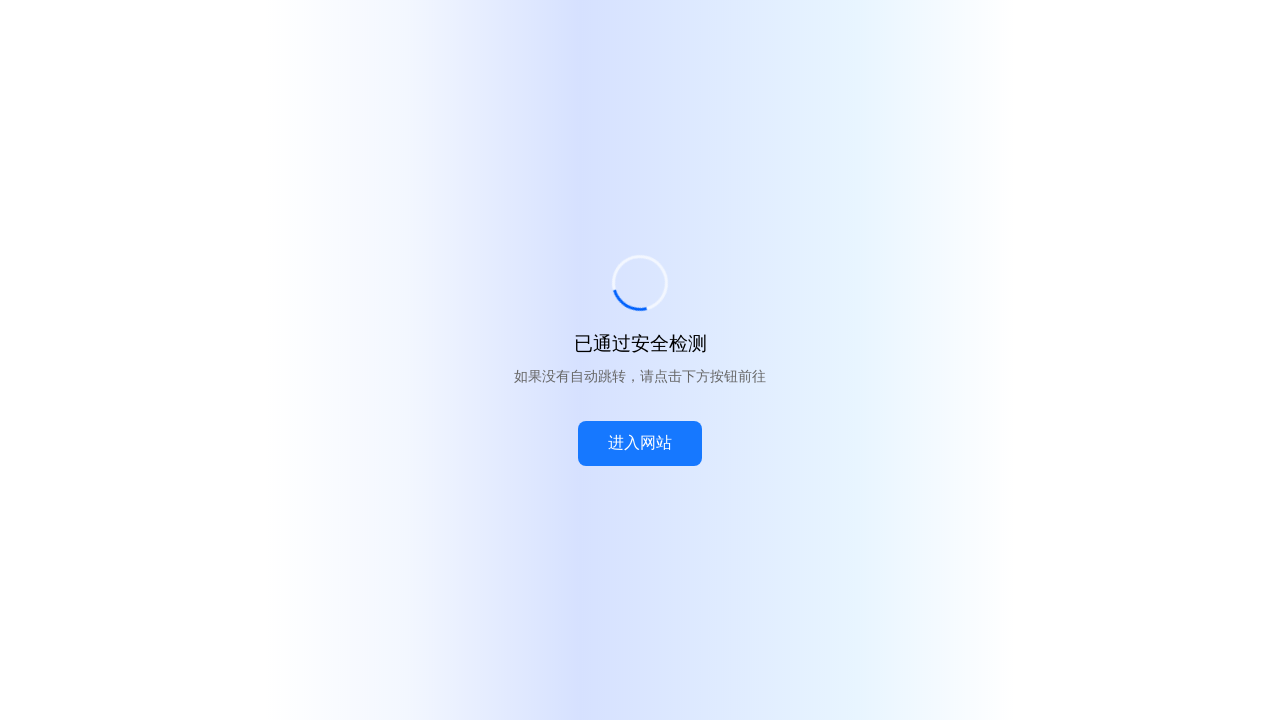

--- FILE ---
content_type: text/html; charset=utf-8
request_url: http://www.205138.com/display/74918.html
body_size: 2618
content:
<!DOCTYPE html>
<html>
<head>
<title>浏览器安全检查</title>
<meta charset="UTF-8"/>
<meta name="viewport" content="width=device-width, initial-scale=1, user-scalable=0">
<style type="text/css">
.ui-uam-box  {
	text-align: center;
	font-family: font-family: Roboto,"Helvetica Neue Light","Helvetica Neue",Helvetica,Arial,"Lucida Grande",sans-serif;
	font-size: 16px;
}

.ui-uam-box .ui-counter {
	font-weight: bold;
}

</style>
<script type="text/javascript">
var cpk = "ge_ua_p"
var step = "prev";
var nonce = 1824;
function loadFunc(){var e=document.cookie,t=5;if(null!=e){for(var n=e.toString().split(";"),o="",i=0;i<n.length;i++){var a=(e=n[i].trim()).split("=");if(2==a.length&&a[0]==cpk){o=a[1];break}}if(0!=o.length){for(var d=0,i=0;i<o.length;i++){var r=o[i];/^[a-zA-Z0-9]$/.test(r)&&(d+=o.charCodeAt(i)*(nonce+i))}var l=window.location.toString(),s=new XMLHttpRequest;s.open("POST",l,!0),s.setRequestHeader("Content-type","application/x-www-form-urlencoded"),s.setRequestHeader("X-GE-UA-Step",step),s.onreadystatechange=function(){4==this.readyState&&200==this.status&&(window.setTimeout(function(){window.location.reload()},1e3*t),window.setInterval(function(){if(!(t<=0)){var e=document.getElementsByClassName("ui-counter");if(0<e.length)for(var n=0;n<e.length;n++)e[n].innerHTML=t.toString(),t--}},1e3))},s.send("sum="+d+"&nonce="+nonce)}}else window.setTimeout(function(){window.location.reload()},sleepMs)}window.addEventListener?window.addEventListener("load",loadFunc):window.onload=loadFunc;
</script>
</head>
<body><!DOCTYPE html>
<html lang="zh_CN">
<head>
<meta charset="UTF-8" />
<meta http-equiv="X-UA-Compatible" content="IE=edge,chrome=1" />
<meta name="renderer" content="webkit" />
<title>浏览器安全检查...</title>

<style>
  html { -ms-text-size-adjust: 100%; -webkit-text-size-adjust: 100%; }
  body, div, p, h1, h2, h3, h4, h5, h6, ul, ol, li, span, a { margin: 0; padding: 0; }
  *, *:before, *:after { box-sizing: border-box; }
  a { text-decoration: none; background-color: transparent; }

  html, body { height: 100%; font-family: "Microsoft YaHei", "Helvetica Neue", Helvetica, Arial, sans-serif; color: #333; font-size: 16px; background: #fff; }

  .container {
    max-width: 750px; 
    min-height: 100vh; 
    margin: 0 auto; 
    display: flex; 
    flex-direction: column; 
    align-items: center; 
    justify-content: center; 
    padding: 20px; 
    background: linear-gradient(to right, #ffffff 0%, #f3f7ff 19%, #d6e1ff 42%, #e8f5ff 79%, #ffffff 100%);
    text-align: center; 
  }

  .loader {
    width: 3.5rem; height: 3.5rem; border: 0.2rem solid #f3f7ff; border-bottom-color: #0061fc; border-radius: 50%;
    display: inline-block; box-sizing: border-box; animation: rotation 1s linear infinite; margin-bottom: 20px;
  }

  @keyframes rotation {
    0% { transform: rotate(0deg); }
    100% { transform: rotate(360deg); }
  }

  .tit {
    font-size: 1.2em; margin-bottom: 10px; color: #000;
  }

  .tips {
    font-size: 0.9em; color: #666; margin-bottom: 15px;
  }

  .btn-go {
    display: inline-block; padding: 12px 30px; background-color: #1678ff; color: #fff; border-radius: 8px; font-size: 1em; margin-top: 20px;
  }
</style>
</head>
<body>

<div class="container">
  <div class="loader"></div>
  <div class="tit" id="iconText">正在安全检测</div>
  <div class="tips">如果没有自动跳转，请点击下方按钮前往</div>
  <a href="#" class="btn-go" id="redirectBtn">进入网站</a>
</div>

<script>
  // 获得元素
  var titleElem = document.getElementById('iconText');
  var btnElem = document.getElementById('redirectBtn');

  // 文件动画效果
  var number = 1;
  var intervalId = setInterval(function() {
    var txt = '正在安全检测' + (number <=5 ? '.' : '');
    for (var i=1; i < number; i++) {
      txt += '.';
    }
    titleElem.innerText = txt;
    if (++number > 5) {
      clearInterval(intervalId);
      setTimeout(function() {
        var icon = document.querySelector('.loader');
        icon.classList.add('success'); // 可自定义样式或动画
        titleElem.innerHTML = "已通过安全检测";
        // 可以在这里自动跳转
        // window.location.href = 'https://www.205138.com';
      }, 220);
    }
  }, 220);

  // 倒计时逻辑
  var seconds = 5;
  var counters = [document.querySelectorAll('.ui-counter')[0], document.querySelectorAll('.ui-counter')[1]];
  
  var countdownInterval = setInterval(function() {
    seconds--;
    counters.forEach(function(counter) { counter.innerText = seconds; });
    if (seconds <= 0) {
      clearInterval(countdownInterval);
      // 倒计时结束后自动跳转（可根据需要调整）
      window.location.href = 'https://www.205138.com';
    }
  }, 1000);

  // 可选：点击按钮跳转
  btnElem.onclick = function() {
    window.location.href = 'https://www.205138.com';
  };
</script>

</body>
</html></body>
</html>